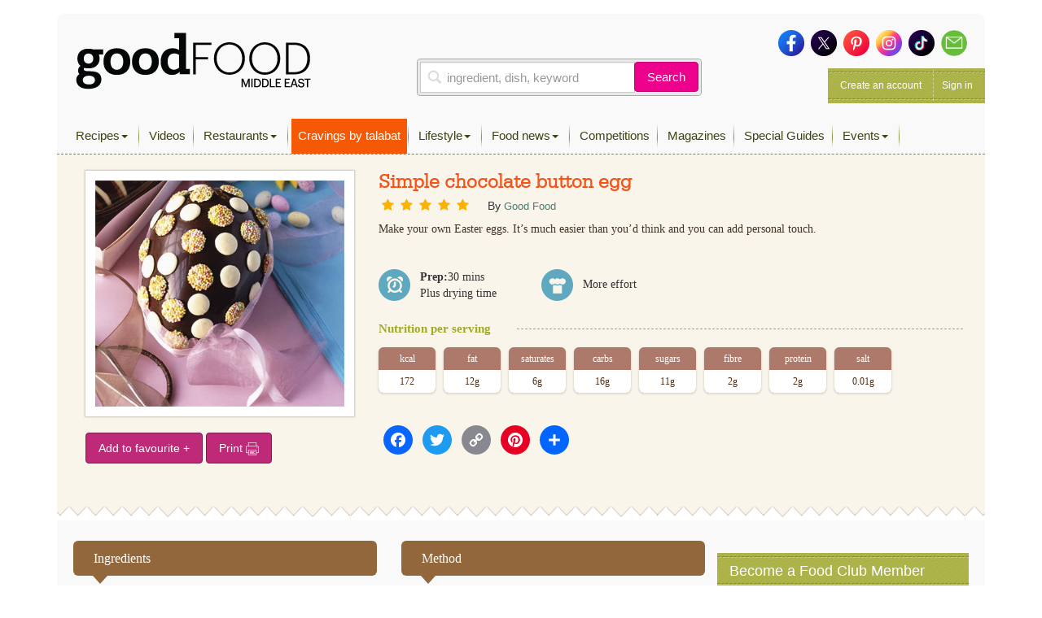

--- FILE ---
content_type: text/html; charset=utf-8
request_url: https://www.google.com/recaptcha/api2/aframe
body_size: 268
content:
<!DOCTYPE HTML><html><head><meta http-equiv="content-type" content="text/html; charset=UTF-8"></head><body><script nonce="a2AAvHKvxfgQXVdZFiCoZg">/** Anti-fraud and anti-abuse applications only. See google.com/recaptcha */ try{var clients={'sodar':'https://pagead2.googlesyndication.com/pagead/sodar?'};window.addEventListener("message",function(a){try{if(a.source===window.parent){var b=JSON.parse(a.data);var c=clients[b['id']];if(c){var d=document.createElement('img');d.src=c+b['params']+'&rc='+(localStorage.getItem("rc::a")?sessionStorage.getItem("rc::b"):"");window.document.body.appendChild(d);sessionStorage.setItem("rc::e",parseInt(sessionStorage.getItem("rc::e")||0)+1);localStorage.setItem("rc::h",'1768691429064');}}}catch(b){}});window.parent.postMessage("_grecaptcha_ready", "*");}catch(b){}</script></body></html>